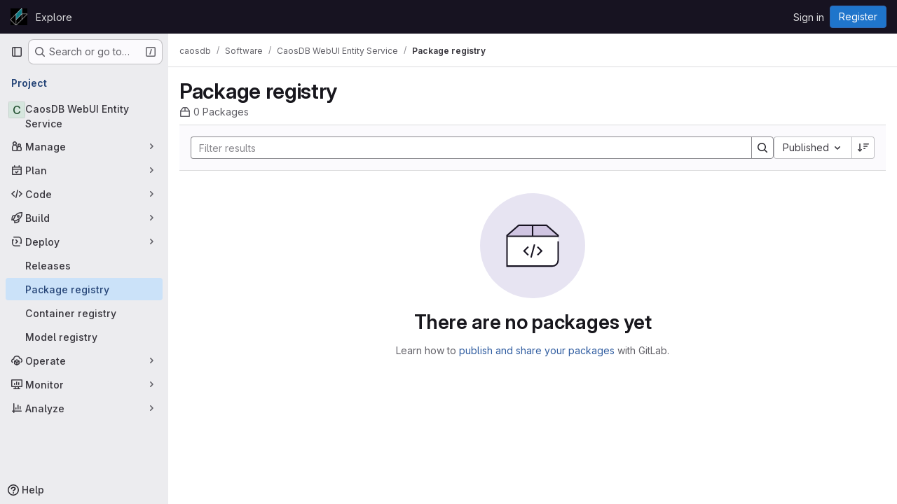

--- FILE ---
content_type: text/javascript; charset=utf-8
request_url: https://gitlab.indiscale.com/assets/webpack/pages.projects.packages.packages.83349b63.chunk.js
body_size: 371
content:
(this.webpackJsonp=this.webpackJsonp||[]).push([["pages.projects.packages.packages"],{285:function(s,a,e){e("HVBj"),e("tGlJ"),s.exports=e("JdL9")},JdL9:function(s,a,e){"use strict";e.r(a);var p=e("pVvv");const c=Object(p.a)();c&&(c.attachBreadcrumb(),c.attachMainComponent())}},[[285,"runtime","main","commons-pages.projects-pages.projects.activity-pages.projects.alert_management.details-pages.project-f6961fa2","commons-pages.groups.harbor.repositories-pages.groups.packages-pages.groups.registry.repositories-pa-2c5ccc2b","commons-pages.groups.packages-pages.projects.packages.packages"]]]);
//# sourceMappingURL=pages.projects.packages.packages.83349b63.chunk.js.map